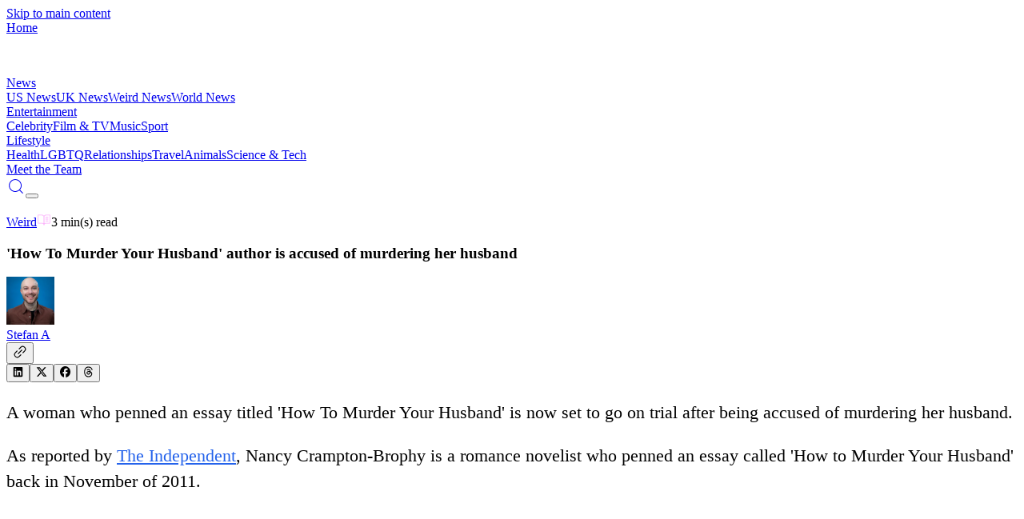

--- FILE ---
content_type: application/javascript; charset=UTF-8
request_url: https://vt.co/_next/static/chunks/0e74091a40fab79f.js
body_size: 11813
content:
;!function(){try { var e="undefined"!=typeof globalThis?globalThis:"undefined"!=typeof global?global:"undefined"!=typeof window?window:"undefined"!=typeof self?self:{},n=(new e.Error).stack;n&&((e._debugIds|| (e._debugIds={}))[n]="ed22902c-7ac0-f38e-2744-377d2851eb6b")}catch(e){}}();
(globalThis.TURBOPACK||(globalThis.TURBOPACK=[])).push(["object"==typeof document?document.currentScript:void 0,207670,e=>{"use strict";function t(){for(var e,t,r=0,s="",a=arguments.length;r<a;r++)(e=arguments[r])&&(t=function e(t){var r,s,a="";if("string"==typeof t||"number"==typeof t)a+=t;else if("object"==typeof t)if(Array.isArray(t)){var i=t.length;for(r=0;r<i;r++)t[r]&&(s=e(t[r]))&&(a&&(a+=" "),a+=s)}else for(s in t)t[s]&&(a&&(a+=" "),a+=s);return a}(e))&&(s&&(s+=" "),s+=t);return s}e.s(["clsx",()=>t,"default",0,t])},919783,e=>{"use strict";var t=e.i(843476),r=e.i(271645),s=e.i(207670);e.s(["default",0,({text:e,font:a,icon:i,className:n,hideTextOnMobile:o=!1,disabled:l})=>{let[d,c]=(0,r.useState)(!1);return(0,t.jsxs)("button",{className:(0,s.default)(n,`text-[#222D34] flex place-items-center gap-x-[10px] text-[16px] font-[800] ${a?"font-family-header":""} rounded-[85px] cursor-pointer px-[24px] py-[12px] tracking-[0] transition-all duration-300`),style:{backgroundImage:d?"linear-gradient(90deg, #FBAEFB 0%, #2E44DE 100%)":"linear-gradient(90deg, #E6FF00 0%, #01FE8E 100%)"},onMouseEnter:()=>c(!0),onMouseLeave:()=>c(!1),disabled:l,children:[i&&(0,t.jsx)("span",{children:i}),(0,t.jsx)("span",{className:` ${o?"hidden sm:block":"block"}`,children:e})]})}])},648774,51413,e=>{"use strict";var t=e.i(843476);e.s(["SearchField",0,({value:e,onKeyUp:r,onChange:s,placeholder:a,inputRef:i,className:n="",showIcon:o=!0,variant:l="mobile",inputClasses:d,onClose:c,hasBorder:u,disabled:h=!1})=>(0,t.jsxs)("div",{className:`flex items-center ${n}`,children:[o&&"mobile"===l&&(0,t.jsx)("div",{className:`flex items-center pointer-events-none ${u?"border-b":"border-b-0"} border-[#9A9A9A] py-[5px]`,children:(0,t.jsxs)("svg",{width:"22",height:"22",viewBox:"0 0 24 24",fill:"none",stroke:"#9A9A9A",strokeWidth:"2",children:[(0,t.jsx)("circle",{cx:"11",cy:"11",r:"8"}),(0,t.jsx)("path",{d:"M21 21L16.5 16.5"})]})}),(0,t.jsx)("input",{type:"text",value:e,placeholder:a,onChange:s||(()=>{}),onKeyUp:r,disabled:h,className:`w-full bg-transparent border-0 border-b border-[#9A9A9A] text-[#9A9A9A] outline-none placeholder:text-[#9A9A9A] placeholder:opacity-50 placeholder:font-normal placeholder:tracking-wide placeholder:leading-relaxed ${d} ${"mobile"===l?"text-base leading-7 pb-1 pl-4":"text-base pb-1"}`}),"desktop"===l&&(0,t.jsx)("button",{onClick:()=>{i.current?.blur(),c?.()},className:"w-10 h-10 mr-4  border-2 border-gray-300 relative bg-transparent border-none cursor-pointer before:content-[''] before:absolute before:w-0.5 before:h-3 before:bg-white before:top-1/2 before:left-1/2 before:transform before:-translate-x-1/2 before:-translate-y-1/2 before:rotate-45 after:content-[''] after:absolute after:w-0.5 after:h-3 after:bg-white after:top-1/2 after:left-1/2 after:transform after:-translate-x-1/2 after:-translate-y-1/2 after:-rotate-45","aria-label":"Close search"})]})],648774);var r=e.i(726749),s=e.i(271645);let a=e=>{let t=e.replace(/^([A-Z])|[\s-_]+(\w)/g,(e,t,r)=>r?r.toUpperCase():t.toLowerCase());return t.charAt(0).toUpperCase()+t.slice(1)},i=(...e)=>e.filter((e,t,r)=>!!e&&""!==e.trim()&&r.indexOf(e)===t).join(" ").trim();var n={xmlns:"http://www.w3.org/2000/svg",width:24,height:24,viewBox:"0 0 24 24",fill:"none",stroke:"currentColor",strokeWidth:2,strokeLinecap:"round",strokeLinejoin:"round"};let o=(0,s.forwardRef)(({color:e="currentColor",size:t=24,strokeWidth:r=2,absoluteStrokeWidth:a,className:o="",children:l,iconNode:d,...c},u)=>(0,s.createElement)("svg",{ref:u,...n,width:t,height:t,stroke:e,strokeWidth:a?24*Number(r)/Number(t):r,className:i("lucide",o),...!l&&!(e=>{for(let t in e)if(t.startsWith("aria-")||"role"===t||"title"===t)return!0})(c)&&{"aria-hidden":"true"},...c},[...d.map(([e,t])=>(0,s.createElement)(e,t)),...Array.isArray(l)?l:[l]])),l=(e,t)=>{let r=(0,s.forwardRef)(({className:r,...n},l)=>(0,s.createElement)(o,{ref:l,iconNode:t,className:i(`lucide-${a(e).replace(/([a-z0-9])([A-Z])/g,"$1-$2").toLowerCase()}`,`lucide-${e}`,r),...n}));return r.displayName=a(e),r},d=l("chevron-left",[["path",{d:"m15 18-6-6 6-6",key:"1wnfg3"}]]),c=l("chevron-right",[["path",{d:"m9 18 6-6-6-6",key:"mthhwq"}]]);var u=e.i(618566);e.s(["default",0,({currentPage:e,totalPages:s})=>{let{isLight:a}=(0,r.useTheme)(),i=(0,u.useSearchParams)(),n=(0,u.usePathname)(),o=e=>{let t=new URLSearchParams(i.toString());1===e?t.delete("page"):t.set("page",e.toString());let r=t.toString(),s=r?`${n}?${r}`:n;window.location.assign(s)};return(0,t.jsxs)("div",{className:"flex justify-center items-center space-x-2",children:[1!==e&&(0,t.jsx)("button",{onClick:()=>{e>1&&o(e-1)},disabled:1===e,className:`p-2 rounded-md ${1===e?"cursor-not-allowed opacity-50":""} ${a?"hover:bg-gray-200":"hover:bg-gray-700"}`,children:(0,t.jsx)(d,{size:20})}),(()=>{let t=[];if(s<=5)for(let e=1;e<=s;e++)t.push(e);else e<=3?t.push(1,2,3,4):e>s-3?t.push(1,"...",s-3,s-2,s-1):t.push(1,"...",e-1,e,e+1);return t})().map((r,s)=>"number"==typeof r?(0,t.jsx)("button",{onClick:()=>o(r),className:`px-4 py-2 rounded-md text-sm font-medium ${e===r?`${a?"bg-gray-200 text-gray-900":"bg-gray-700 text-white"}`:`${a?"text-gray-700 hover:bg-gray-200":"text-gray-300 hover:bg-gray-700"}`}`,children:r},s):(0,t.jsx)("span",{className:"px-4 py-2",children:r},s)),e!==s&&(0,t.jsx)("button",{onClick:()=>{e<s&&o(e+1)},disabled:e===s,className:`p-2 rounded-md ${e===s?"cursor-not-allowed opacity-50":""} ${a?"hover:bg-gray-200":"hover:bg-gray-700"}`,children:(0,t.jsx)(c,{size:20})})]})}],51413)},54021,e=>{"use strict";var t=e.i(843476),r=e.i(271645),s=e.i(726749),a=e.i(919783),i=e.i(648774),n=e.i(51413);e.s(["default",0,e=>{let o=e.moreArticleState||{},{isLight:l}=(0,s.useTheme)(),{isOpen:d,setIsOpen:c}=(0,s.useDrawer)(),u=(0,r.useRef)(null);return(0,t.jsxs)("section",{className:"w-[90%] sm:w-[95%] lg:w-[85%] max-w-[1780px] mx-auto",children:[(0,t.jsx)("div",{className:`pb-3 border-b ${l?"border-[#EEEEEE]":"border-[#2d2d2d]"} `,children:(0,t.jsxs)("div",{className:"flex justify-between flex-col 2xl:flex-row gap-y-6",children:[(0,t.jsxs)("div",{children:[(0,t.jsxs)("div",{className:"flex items-center sm:gap-3 gap-1 lg:h-16 md:h-9 h-8 ",children:[(0,t.jsx)("span",{className:`${l?"text-[#fbaefb]":"text-[#e6ff00]"}`,children:e.icon}),e.isHeader?(0,t.jsx)("h1",{className:`uppercase ${l?"bg-gradient-to-r from-[#FBAEFB] to-[#2E44DE]":"bg-gradient-to-r from-[#E6FF00] to-[#00FF8E]"} bg-clip-text text-transparent font-extrabold font-family-header text-[22px] tracking-[0] sm:text-[36px] lg:text-[40px] text-center flex items-center category-title`,children:e.title}):(0,t.jsx)("h2",{className:`uppercase ${l?"bg-gradient-to-r from-[#FBAEFB] to-[#2E44DE]":"bg-gradient-to-r from-[#E6FF00] to-[#00FF8E]"} bg-clip-text text-transparent font-extrabold font-family-header text-[22px] tracking-[0] sm:text-[36px] lg:text-[40px] text-center flex items-center category-title`,children:e.title})]}),e.description&&(0,t.jsx)("p",{className:`text-[16px] sm:text-[18px] leading-[121%] lg:mt-0 mt-2.5 ${l?"text-[#616161]":"text-[#D3D3D3]"}`,children:e.description})]}),e?.hasSearch&&(0,t.jsxs)("div",{className:"flex rounded-full border border-transparent overflow-hidden md:h-[50px]  h-[45px]  xl:h-[60px] 2xl:w-[500px]",children:[(0,t.jsx)("div",{className:"items-center relative w-full",children:(0,t.jsx)(i.SearchField,{value:e.searchTerm??"",onChange:e.handleSearchChange,onKeyUp:e.handleSearchKeyUp??(()=>{}),placeholder:`Search in ${e.title}`,inputRef:u,variant:"mobile",light:l,className:"w-full h-full bg-[#EDEDED] dark:bg-[#232323]/50 pl-4!",inputClasses:"!border-0 !pb-0 !pl-2.5  text-black dark:!text-white"})}),e.hasFilter&&(0,t.jsx)("div",{onClick:()=>c(!d),children:(0,t.jsx)(a.default,{text:"Filter articles",icon:e.buttonIcon,font:"large",className:"rounded-none! whitespace-nowrap text-[12px]! px-4! lg:py-4.5! py-5! md:h-[50px]  h-[45px]  xl:h-[60px]",hideTextOnMobile:!0})})]})]})}),e.children,e.hasButton&&!!o.currentPage&&!!o.lastPage&&(0,t.jsx)("div",{className:"flex justify-center xl:pt-1 xl:pb-3 pt-5 pb-7",children:(0,t.jsx)(n.default,{currentPage:o.currentPage,totalPages:o.lastPage})})]})}])},588362,e=>{"use strict";function t(e){return e.toLowerCase().replace(/\s+/g,"-").replace(/[^a-z0-9-]/g,"")}function r(e){let t=new URLSearchParams;e&&Object.entries(e).forEach(([e,r])=>{if(r){let s=Array.isArray(r)?r[0]:r;t.set(e,s)}});let r=t.get("q")||null,s=t.get("page")||null,a=t.get("author")?.split(",").filter(Boolean)||[],i=t.get("topic")?.split(",").filter(Boolean)||[],n=t.get("date"),o="custom"===n;return{search:r,authors:a,topics:i,dateFilter:n,customStartDate:o?t.get("from"):null,customEndDate:o?t.get("to"):null,isCustomDateRange:o,page:s}}function s(e,t){let r=new URLSearchParams(t);return e.authors&&e.authors.length>0?r.set("author",e.authors.join(",")):r.delete("author"),e.topics&&e.topics.length>0?r.set("topic",e.topics.join(",")):r.delete("topic"),e.dateFilter?r.set("date",e.dateFilter):r.delete("date"),e.isCustomDateRange&&(e.customStartDate?r.set("from",e.customStartDate):r.delete("from"),e.customEndDate?r.set("to",e.customEndDate):r.delete("to")),r.delete("page"),r.toString()}function a(e,r,s){let a=r.map(t=>({...t,active:t.id===e.dateFilter}));return{dateFilters:a,authorFilters:s.map(r=>({...r,active:e.authors.some(e=>t(r.label)===e)})),tags:e.topics.map((e,t)=>({id:t+1,text:e.trim()})),customStartDate:e.customStartDate||"",customEndDate:e.customEndDate||""}}function i(e){return!!e.search&&""!==e.search.trim()||!!e.authors&&e.authors.length>0||!!e.topics&&e.topics.length>0||!!e.dateFilter&&"all"!==e.dateFilter||!!e.page&&null!==e.page}e.i(990667),e.s(["authorToSlug",()=>t,"buildQueryFromFilters",()=>s,"convertParsedFiltersToState",()=>a,"hasDataFilters",()=>i,"parseFiltersFromQuery",()=>r])},529554,e=>{"use strict";e.i(467034),e.s(["formatName",0,e=>{let t=e.split(" ");if(t.length<2)return e;let r=t[0].charAt(0).toUpperCase()+t[0].slice(1).toLowerCase(),s=t[1].charAt(0).toUpperCase();return`${r} ${s}`}],529554)},13152,e=>{"use strict";var t=e.i(843476),r=e.i(271645),s=e.i(872637),a=e.i(984828),i=e.i(726749);e.s(["default",0,({url:e=window.location.href,title:n="Check this out!",hashtags:o=[]})=>{let[l,d]=(0,r.useState)(!1),c=async()=>{try{await navigator.clipboard.writeText(e),d(!0),setTimeout(()=>d(!1),2e3)}catch(e){console.error("Failed to copy link:",e)}},u={linkedin:`https://www.linkedin.com/sharing/share-offsite/?url=${encodeURIComponent(e)}`,twitter:`https://twitter.com/intent/tweet?url=${encodeURIComponent(e)}&text=${encodeURIComponent(n)}${o.length>0?`&hashtags=${o.join(",")}`:""}`,facebook:`https://www.facebook.com/sharer/sharer.php?u=${encodeURIComponent(e)}`,threads:`https://threads.net/intent/post?text=${encodeURIComponent(`${n} ${e}`)}`},h=[{id:"linkedin",title:"Share on LinkedIn",icon:(0,t.jsx)(a.FaLinkedin,{className:"sm:w-5 sm:h-5 w-4 h-4 text-black"})},{id:"twitter",title:"Share on X (Twitter)",icon:(0,t.jsx)(a.FaXTwitter,{className:"sm:w-5 sm:h-5 w-4 h-4 text-black"})},{id:"facebook",title:"Share on Facebook",icon:(0,t.jsx)(a.FaFacebook,{className:"sm:w-5 sm:h-5 w-4 h-4 text-black"})},{id:"threads",title:"Share on Threads",icon:(0,t.jsx)(a.FaThreads,{className:"sm:w-5 sm:h-5 w-4 h-4 text-black"})}],{isLight:f}=(0,i.useTheme)();return(0,t.jsxs)("div",{className:"relative flex sm:gap-4 gap-2 ",children:[(0,t.jsxs)("div",{className:`relative ${f?"text-[#222d34]":"text-[#e8e8e8]"}`,children:[(0,t.jsx)("button",{onClick:c,className:`bg-white ${f?"text-[#222d34]":"text-[#e8e8e8]"} hover:bg-gray-300 p-1.5 sm:p-3 rounded-full transition-colors focus:outline-none focus:ring-2 focus:ring-gray-400 cursor-pointer`,title:"Copy link",children:(0,t.jsx)(s.PiLinkSimple,{size:18,className:"sm:w-5 sm:h-5 w-4 h-4 text-black"})}),l&&(0,t.jsxs)("div",{className:"absolute z-10 px-3 py-2 text-xs text-white duration-200 transform -translate-x-1/2 bg-gray-800 rounded-md -top-12 left-1/2 whitespace-nowrap animate-in fade-in",children:["Copied!",(0,t.jsx)("div",{className:"absolute w-0 h-0 transform -translate-x-1/2 border-t-4 border-l-4 border-r-4 border-transparent top-full left-1/2 border-t-gray-800"})]})]}),h.map(({id:e,title:r,icon:s})=>(0,t.jsx)("button",{onClick:()=>{var t;let r,s;return t=u[e],r=(window.screen.width-600)/2,s=(window.screen.height-400)/2,void window.open(t,"share",`width=600,height=400,left=${r},top=${s},resizable=yes,scrollbars=yes`)},className:`bg-white ${f?"text-[#222d34]":"text-[#e8e8e8]"} hover:bg-gray-300 p-1.5 sm:p-3 rounded-full transition-colors focus:outline-none focus:ring-2 focus:ring-gray-400 cursor-pointer`,title:r,children:s},e))]})}])},516015,(e,t,r)=>{},898547,(e,t,r)=>{var s=e.i(247167);e.r(516015);var a=e.r(271645),i=a&&"object"==typeof a&&"default"in a?a:{default:a},n=void 0!==s.default&&s.default.env&&!0,o=function(e){return"[object String]"===Object.prototype.toString.call(e)},l=function(){function e(e){var t=void 0===e?{}:e,r=t.name,s=void 0===r?"stylesheet":r,a=t.optimizeForSpeed,i=void 0===a?n:a;d(o(s),"`name` must be a string"),this._name=s,this._deletedRulePlaceholder="#"+s+"-deleted-rule____{}",d("boolean"==typeof i,"`optimizeForSpeed` must be a boolean"),this._optimizeForSpeed=i,this._serverSheet=void 0,this._tags=[],this._injected=!1,this._rulesCount=0;var l="undefined"!=typeof window&&document.querySelector('meta[property="csp-nonce"]');this._nonce=l?l.getAttribute("content"):null}var t,r=e.prototype;return r.setOptimizeForSpeed=function(e){d("boolean"==typeof e,"`setOptimizeForSpeed` accepts a boolean"),d(0===this._rulesCount,"optimizeForSpeed cannot be when rules have already been inserted"),this.flush(),this._optimizeForSpeed=e,this.inject()},r.isOptimizeForSpeed=function(){return this._optimizeForSpeed},r.inject=function(){var e=this;if(d(!this._injected,"sheet already injected"),this._injected=!0,"undefined"!=typeof window&&this._optimizeForSpeed){this._tags[0]=this.makeStyleTag(this._name),this._optimizeForSpeed="insertRule"in this.getSheet(),this._optimizeForSpeed||(n||console.warn("StyleSheet: optimizeForSpeed mode not supported falling back to standard mode."),this.flush(),this._injected=!0);return}this._serverSheet={cssRules:[],insertRule:function(t,r){return"number"==typeof r?e._serverSheet.cssRules[r]={cssText:t}:e._serverSheet.cssRules.push({cssText:t}),r},deleteRule:function(t){e._serverSheet.cssRules[t]=null}}},r.getSheetForTag=function(e){if(e.sheet)return e.sheet;for(var t=0;t<document.styleSheets.length;t++)if(document.styleSheets[t].ownerNode===e)return document.styleSheets[t]},r.getSheet=function(){return this.getSheetForTag(this._tags[this._tags.length-1])},r.insertRule=function(e,t){if(d(o(e),"`insertRule` accepts only strings"),"undefined"==typeof window)return"number"!=typeof t&&(t=this._serverSheet.cssRules.length),this._serverSheet.insertRule(e,t),this._rulesCount++;if(this._optimizeForSpeed){var r=this.getSheet();"number"!=typeof t&&(t=r.cssRules.length);try{r.insertRule(e,t)}catch(t){return n||console.warn("StyleSheet: illegal rule: \n\n"+e+"\n\nSee https://stackoverflow.com/q/20007992 for more info"),-1}}else{var s=this._tags[t];this._tags.push(this.makeStyleTag(this._name,e,s))}return this._rulesCount++},r.replaceRule=function(e,t){if(this._optimizeForSpeed||"undefined"==typeof window){var r="undefined"!=typeof window?this.getSheet():this._serverSheet;if(t.trim()||(t=this._deletedRulePlaceholder),!r.cssRules[e])return e;r.deleteRule(e);try{r.insertRule(t,e)}catch(s){n||console.warn("StyleSheet: illegal rule: \n\n"+t+"\n\nSee https://stackoverflow.com/q/20007992 for more info"),r.insertRule(this._deletedRulePlaceholder,e)}}else{var s=this._tags[e];d(s,"old rule at index `"+e+"` not found"),s.textContent=t}return e},r.deleteRule=function(e){if("undefined"==typeof window)return void this._serverSheet.deleteRule(e);if(this._optimizeForSpeed)this.replaceRule(e,"");else{var t=this._tags[e];d(t,"rule at index `"+e+"` not found"),t.parentNode.removeChild(t),this._tags[e]=null}},r.flush=function(){this._injected=!1,this._rulesCount=0,"undefined"!=typeof window?(this._tags.forEach(function(e){return e&&e.parentNode.removeChild(e)}),this._tags=[]):this._serverSheet.cssRules=[]},r.cssRules=function(){var e=this;return"undefined"==typeof window?this._serverSheet.cssRules:this._tags.reduce(function(t,r){return r?t=t.concat(Array.prototype.map.call(e.getSheetForTag(r).cssRules,function(t){return t.cssText===e._deletedRulePlaceholder?null:t})):t.push(null),t},[])},r.makeStyleTag=function(e,t,r){t&&d(o(t),"makeStyleTag accepts only strings as second parameter");var s=document.createElement("style");this._nonce&&s.setAttribute("nonce",this._nonce),s.type="text/css",s.setAttribute("data-"+e,""),t&&s.appendChild(document.createTextNode(t));var a=document.head||document.getElementsByTagName("head")[0];return r?a.insertBefore(s,r):a.appendChild(s),s},t=[{key:"length",get:function(){return this._rulesCount}}],function(e,t){for(var r=0;r<t.length;r++){var s=t[r];s.enumerable=s.enumerable||!1,s.configurable=!0,"value"in s&&(s.writable=!0),Object.defineProperty(e,s.key,s)}}(e.prototype,t),e}();function d(e,t){if(!e)throw Error("StyleSheet: "+t+".")}var c=function(e){for(var t=5381,r=e.length;r;)t=33*t^e.charCodeAt(--r);return t>>>0},u={};function h(e,t){if(!t)return"jsx-"+e;var r=String(t),s=e+r;return u[s]||(u[s]="jsx-"+c(e+"-"+r)),u[s]}function f(e,t){"undefined"==typeof window&&(t=t.replace(/\/style/gi,"\\/style"));var r=e+t;return u[r]||(u[r]=t.replace(/__jsx-style-dynamic-selector/g,e)),u[r]}var p=function(){function e(e){var t=void 0===e?{}:e,r=t.styleSheet,s=void 0===r?null:r,a=t.optimizeForSpeed,i=void 0!==a&&a;this._sheet=s||new l({name:"styled-jsx",optimizeForSpeed:i}),this._sheet.inject(),s&&"boolean"==typeof i&&(this._sheet.setOptimizeForSpeed(i),this._optimizeForSpeed=this._sheet.isOptimizeForSpeed()),this._fromServer=void 0,this._indices={},this._instancesCounts={}}var t=e.prototype;return t.add=function(e){var t=this;void 0===this._optimizeForSpeed&&(this._optimizeForSpeed=Array.isArray(e.children),this._sheet.setOptimizeForSpeed(this._optimizeForSpeed),this._optimizeForSpeed=this._sheet.isOptimizeForSpeed()),"undefined"==typeof window||this._fromServer||(this._fromServer=this.selectFromServer(),this._instancesCounts=Object.keys(this._fromServer).reduce(function(e,t){return e[t]=0,e},{}));var r=this.getIdAndRules(e),s=r.styleId,a=r.rules;if(s in this._instancesCounts){this._instancesCounts[s]+=1;return}var i=a.map(function(e){return t._sheet.insertRule(e)}).filter(function(e){return -1!==e});this._indices[s]=i,this._instancesCounts[s]=1},t.remove=function(e){var t=this,r=this.getIdAndRules(e).styleId;if(function(e,t){if(!e)throw Error("StyleSheetRegistry: "+t+".")}(r in this._instancesCounts,"styleId: `"+r+"` not found"),this._instancesCounts[r]-=1,this._instancesCounts[r]<1){var s=this._fromServer&&this._fromServer[r];s?(s.parentNode.removeChild(s),delete this._fromServer[r]):(this._indices[r].forEach(function(e){return t._sheet.deleteRule(e)}),delete this._indices[r]),delete this._instancesCounts[r]}},t.update=function(e,t){this.add(t),this.remove(e)},t.flush=function(){this._sheet.flush(),this._sheet.inject(),this._fromServer=void 0,this._indices={},this._instancesCounts={}},t.cssRules=function(){var e=this,t=this._fromServer?Object.keys(this._fromServer).map(function(t){return[t,e._fromServer[t]]}):[],r=this._sheet.cssRules();return t.concat(Object.keys(this._indices).map(function(t){return[t,e._indices[t].map(function(e){return r[e].cssText}).join(e._optimizeForSpeed?"":"\n")]}).filter(function(e){return!!e[1]}))},t.styles=function(e){var t,r;return t=this.cssRules(),void 0===(r=e)&&(r={}),t.map(function(e){var t=e[0],s=e[1];return i.default.createElement("style",{id:"__"+t,key:"__"+t,nonce:r.nonce?r.nonce:void 0,dangerouslySetInnerHTML:{__html:s}})})},t.getIdAndRules=function(e){var t=e.children,r=e.dynamic,s=e.id;if(r){var a=h(s,r);return{styleId:a,rules:Array.isArray(t)?t.map(function(e){return f(a,e)}):[f(a,t)]}}return{styleId:h(s),rules:Array.isArray(t)?t:[t]}},t.selectFromServer=function(){return Array.prototype.slice.call(document.querySelectorAll('[id^="__jsx-"]')).reduce(function(e,t){return e[t.id.slice(2)]=t,e},{})},e}(),m=a.createContext(null);function x(){return new p}function g(){return a.useContext(m)}m.displayName="StyleSheetContext";var y=i.default.useInsertionEffect||i.default.useLayoutEffect,b="undefined"!=typeof window?x():void 0;function v(e){var t=b||g();return t&&("undefined"==typeof window?t.add(e):y(function(){return t.add(e),function(){t.remove(e)}},[e.id,String(e.dynamic)])),null}v.dynamic=function(e){return e.map(function(e){return h(e[0],e[1])}).join(" ")},r.StyleRegistry=function(e){var t=e.registry,r=e.children,s=a.useContext(m),n=a.useState(function(){return s||t||x()})[0];return i.default.createElement(m.Provider,{value:n},r)},r.createStyleRegistry=x,r.style=v,r.useStyleRegistry=g},437902,(e,t,r)=>{t.exports=e.r(898547).style},332089,e=>{"use strict";var t=e.i(843476),r=e.i(437902),s=e.i(726749),a=e.i(271645),i=e.i(919783),n=e.i(522016);let o=({colors:e={},className:r=""})=>{let s={glowStart:"#E6FF00",glowEnd:"#00FF8E",suitLight:"#E1ECFF",suitMedium:"#C7DCF9",visorDark:"#1C3177",crystal:"#FF97C9",starColor:"#FEC272",floatingBlue:"#99ADF9",highlight:"#FFFFFF",...e};return(0,t.jsxs)("svg",{className:r,viewBox:"0 0 911 1034",fill:"none",xmlns:"http://www.w3.org/2000/svg",children:[(0,t.jsxs)("defs",{children:[(0,t.jsxs)("filter",{id:"filter0_f",x:"0.078125",y:"0.641602",width:"910.273",height:"1032.82",filterUnits:"userSpaceOnUse",colorInterpolationFilters:"sRGB",children:[(0,t.jsx)("feFlood",{floodOpacity:"0",result:"BackgroundImageFix"}),(0,t.jsx)("feBlend",{mode:"normal",in:"SourceGraphic",in2:"BackgroundImageFix",result:"shape"}),(0,t.jsx)("feGaussianBlur",{stdDeviation:"105",result:"effect1_foregroundBlur"})]}),(0,t.jsxs)("linearGradient",{id:"glowGradient",x1:"574.066",y1:"732.698",x2:"499.198",y2:"548.78",gradientUnits:"userSpaceOnUse",children:[(0,t.jsx)("stop",{stopColor:s.glowStart}),(0,t.jsx)("stop",{offset:"1",stopColor:s.glowEnd})]})]}),(0,t.jsx)("g",{opacity:"0.3",filter:"url(#filter0_f)",children:(0,t.jsx)("path",{d:"M458.856 336.729C588.896 283.799 636.281 128.469 692.314 266.136C748.348 403.802 497.546 763.844 367.506 816.774C237.467 869.703 277.433 595.477 221.399 457.811C165.365 320.144 328.817 389.658 458.856 336.729Z",fill:"url(#glowGradient)"})}),(0,t.jsx)("path",{d:"M372.819 418.329C372.819 418.329 359.577 424.628 358.458 437.836C357.339 451.044 390.837 487.252 390.837 487.252L482.71 429.448L448.999 378.582L372.819 418.329Z",fill:s.suitMedium}),(0,t.jsx)("path",{d:"M394.734 429.263C394.734 429.263 385.397 440.24 383.089 451.843C380.78 463.447 381.757 483.825 382.783 491.413C398.682 504.253 457.053 488.659 457.053 488.659L509.535 417.759C509.535 417.759 498.634 400.064 493.389 395.365C488.144 390.666 471.82 385.484 453.972 394.104C444.235 410.112 394.734 429.263 394.734 429.263Z",fill:s.suitLight}),(0,t.jsx)("path",{d:"M431.126 331.793C415.102 324.557 382.502 323.95 364.168 350.112C345.835 376.275 357.542 401.335 366.757 412.748C376.408 424.727 407.962 441.901 439.041 421.677C470.119 401.452 470.006 349.358 431.126 331.793Z",fill:s.suitLight}),(0,t.jsx)("path",{d:"M429.488 347.146C443.447 349.501 453.67 368.174 450.301 386.939C446.932 405.705 431.875 419.185 414.043 420.488C396.212 421.792 377.652 410.808 376.212 388.025C374.832 366.131 399.177 342.035 429.488 347.146Z",fill:s.visorDark}),(0,t.jsx)("path",{d:"M411.123 442.235L446.079 516.873L488.151 513.027L525.055 486.026L534.188 450.391L500.659 368.61L489.764 408.689L456.58 438.94L411.123 442.235Z",fill:s.crystal}),(0,t.jsx)("path",{d:"M486.323 511.961C486.323 511.961 514.317 510.254 522.316 511.732C530.314 513.21 554.302 558.907 563.217 562.836C572.132 566.765 578.942 558.781 588.054 552.579C597.166 546.378 605.407 539.061 605.49 536.233C605.573 533.406 600.786 522.454 597.148 520.424C593.51 518.394 583.38 518.917 578.215 522.738C568.827 501.665 555.426 470.915 544.794 467.274C534.162 463.634 502.687 463.683 502.687 463.683L486.323 511.961Z",fill:s.suitLight}),(0,t.jsx)("path",{d:"M410.853 512.781C410.853 512.781 430.493 547.71 446.762 556.501C463.032 565.292 491.252 562.589 499.485 568.509C507.719 574.429 508.159 605.507 516.507 613.185C524.855 620.862 536.162 625.148 546.351 623.532C556.54 621.916 564.411 616.445 564.204 611.825C563.997 607.204 563.315 603.23 558.332 601.095C553.348 598.959 546.423 597.368 545.938 594.518C545.452 591.669 537.056 548.357 533.995 536.637C530.933 524.917 512.261 509.588 489.072 502.795C466.435 486.298 434.041 496.204 434.041 496.204L410.853 512.781Z",fill:s.suitLight}),(0,t.jsx)("path",{d:"M325.519 544.02C320.443 535.085 334.289 524.223 346.686 524.102C359.082 523.982 365.041 535.032 369.701 538.99C379.435 547.25 379.733 555.952 373.658 560.112C367.584 564.272 332.237 555.839 325.519 544.02Z",fill:s.floatingBlue}),(0,t.jsx)("path",{d:"M564.985 384.149C561.171 381.239 563.877 366.167 572.15 362.125C580.423 358.082 591.242 361.162 593.9 366.956C596.558 372.75 572.803 390.109 564.985 384.149Z",fill:s.floatingBlue}),(0,t.jsx)("path",{d:"M513.507 319.529L514.944 322.004C515.03 322.154 515.152 322.281 515.298 322.373C515.444 322.466 515.611 322.521 515.783 322.534L518.639 322.744L519.355 324.529L517.445 326.667L517.87 330.401L513.775 330.476L510.339 332.042L509.006 328.185L506.454 325.399L509.725 322.943L511.578 319.659C511.654 319.472 511.78 319.31 511.944 319.192C512.3 319.004 512.502 318.99C512.904 319.02 513.081 119.115C513.259 319.21 513.406 319.354 513.507 319.529Z",fill:s.starColor})]})};e.s(["default",0,({errorType:e="404",variant:l="space",showAnimation:d=!0,page:c=""})=>{let u,{isLight:h}=(0,s.useTheme)(),[f,p]=(0,a.useState)([]);(0,a.useEffect)(()=>{let e=[];for(let t=0;t<60;t++)e.push({id:t,x:100*Math.random(),y:100*Math.random(),size:3*Math.random()+1,opacity:.8*Math.random()+.2,duration:4*Math.random()+2});p(e)},[]);let m=((u={space:{light:{name:"Light Space",background:"linear-gradient(135deg, #f8f9ff 0%, #e6e9ff 40%, #d4d9ff 100%)",textColor:"text-gray-800",subTextColor:"text-gray-700",descriptionColor:"text-gray-600",astronautColors:{glowStart:"#9d4edd",glowEnd:"#c77dff",crystal:"#e0aaff"}},dark:{name:"Dark Space",background:"linear-gradient(135deg, #0a0a0a 0%, #1a4d4a 40%, #2d1b69 100%)",textColor:"text-white",subTextColor:"text-gray-300",descriptionColor:"text-gray-400",astronautColors:{glowStart:"#E6FF00",glowEnd:"#00FF8E",crystal:"#FF97C9"}}},minimal:{light:{name:"Clean Light",background:"linear-gradient(135deg, #ffffff 0%, #f8f9ff 50%, #e6e9ff 100%)",textColor:"text-gray-900",subTextColor:"text-gray-700",descriptionColor:"text-gray-500",astronautColors:{glowStart:"#667eea",glowEnd:"#764ba2",crystal:"#f093fb"}},dark:{name:"Minimal Dark",background:"linear-gradient(180deg, #0a0a0a 0%, #1a1a1a 70%, #2a2a2a 100%)",textColor:"text-white",subTextColor:"text-gray-300",descriptionColor:"text-gray-400",astronautColors:{glowStart:"#4c1d95",glowEnd:"#7c3aed",crystal:"#a855f7"}}},ocean:{light:{name:"Ocean Light",background:"linear-gradient(135deg, #f0f9ff 0%, #e0f2fe 50%, #bae6fd 100%)",textColor:"text-gray-800",subTextColor:"text-gray-700",descriptionColor:"text-gray-600",astronautColors:{glowStart:"#0ea5e9",glowEnd:"#0284c7",crystal:"#38bdf8"}},dark:{name:"Ocean Dark",background:"linear-gradient(135deg, #0c1426 0%, #1e3a8a 40%, #1e40af 100%)",textColor:"text-white",subTextColor:"text-blue-200",descriptionColor:"text-blue-300",astronautColors:{glowStart:"#3b82f6",glowEnd:"#1d4ed8",crystal:"#60a5fa"}}}})[l]||u.space)[h?"light":"dark"],x={404:{title:"Page not found",description:`This ${c} page is lost in space, the content you're looking for isn't in this galaxy.`,subtitle:"It might have been moved, deleted, or never existed."},500:{title:"Internal server error",description:"Looks like we've drifted off course...\nYour request has gone where no request has gone before.",subtitle:"Don't worry, our engineers are navigating us back to safety."}};return(0,t.jsxs)("div",{className:`jsx-9fa88d0f0bd75308 h-fit relative overflow-hidden transition-all duration-1000 flex flex-col sm:flex-row sm:items-center ${h?"bg-white":"bg-black"}`,children:[(0,t.jsx)("div",{className:"jsx-9fa88d0f0bd75308 absolute inset-0",children:f.map(e=>(0,t.jsx)("div",{style:{left:`${e.x}%`,top:`${e.y}%`,width:`${e.size}px`,height:`${e.size}px`,opacity:e.opacity,animation:`twinkle ${e.duration}s infinite alternate`},className:"jsx-9fa88d0f0bd75308 absolute rounded-full bg-yellow-300"},e.id))}),(0,t.jsx)("button",{className:"jsx-9fa88d0f0bd75308 absolute top-6 right-6 z-20 text-white/60 hover:text-white text-2xl transition-colors",children:"×"}),(0,t.jsxs)("div",{className:"jsx-9fa88d0f0bd75308 max-w-[1780px] mx-auto h-full relative z-10 grid grid-cols-1 lg:grid-cols-2 justify-center items-center px-6 py-12 md:pt-24 lg:pt-12 text-center sm:px-8 md:px-16 sm:text-left",children:[(0,t.jsxs)("div",{className:"jsx-9fa88d0f0bd75308 max-w-md mb-8 sm:flex-1 sm:max-w-lg sm:mb-0 transition-all duration-500",children:[(0,t.jsxs)("h1",{className:`jsx-9fa88d0f0bd75308 text-[40px] md:text-[80px] font-black italic mb-4 font-family-header ${h?"text-[#222D34]":"text-[#ffffff]"}`,children:[e," Error"]}),(0,t.jsx)("h2",{className:`jsx-9fa88d0f0bd75308 text-xl md:text-2xl sm:text-2xl lg:text-3xl mb-6 ${h?"text-[#222D34]":"text-[#ffffff]"}`,children:x[e].title}),(0,t.jsx)("p",{className:`jsx-9fa88d0f0bd75308 text-base md:text-lg mb-4 leading-relaxed whitespace-pre-line ${h?"text-[#616161]":"text-[#A1A1AA]"}`,children:x[e].description}),(0,t.jsx)("p",{className:`jsx-9fa88d0f0bd75308 text-sm md:text-base mb-8 ${h?"text-[#616161]":"text-[#A1A1AA]"}`,children:x[e].subtitle}),(0,t.jsx)(n.default,{href:"/",className:"flex lg:justify-start justify-center items-center",children:(0,t.jsx)(i.default,{text:"Back to Home",font:"large"})})]}),(0,t.jsx)("div",{className:"jsx-9fa88d0f0bd75308 w-full max-w-xs sm:flex-1 mx-auto sm:flex sm:justify-center sm:items-center relative",children:(0,t.jsxs)("div",{style:{animation:d?"float 6s ease-in-out infinite":"none"},className:"jsx-9fa88d0f0bd75308 relative w-full h-[300px] lg:w-[600px] lg:h-[600px] flex justify-center items-center",children:[(0,t.jsx)(o,{colors:m.astronautColors,className:"w-full h-[300px] lg:w-[600px] lg:h-[600px] absolute top-0 left-0 mx-auto"}),d&&(0,t.jsxs)(t.Fragment,{children:[(0,t.jsx)("div",{style:{animation:"drift 8s ease-in-out infinite"},className:"jsx-9fa88d0f0bd75308 absolute w-3 h-3 bg-blue-400 rounded-full opacity-70 top-12 right-4"}),(0,t.jsx)("div",{style:{animation:"drift 10s ease-in-out infinite reverse"},className:"jsx-9fa88d0f0bd75308 absolute w-2 h-2 bg-purple-400 rounded-full opacity-60 bottom-16 left-8"}),(0,t.jsx)("div",{style:{animation:"drift 7s ease-in-out infinite"},className:"jsx-9fa88d0f0bd75308 absolute w-4 h-2 bg-blue-300 rounded-full opacity-50 top-32 right-12"})]})]})})]}),(0,t.jsx)(r.default,{id:"9fa88d0f0bd75308",children:"@keyframes float{0%,to{transform:translateY(0)rotate(0)}25%{transform:translateY(-10px)rotate(1deg)}50%{transform:translateY(-5px)rotate(0)}75%{transform:translateY(-15px)rotate(-1deg)}}@keyframes drift{0%,to{transform:translate(0)}25%{transform:translate(5px,-5px)}50%{transform:translate(-3px,-10px)}75%{transform:translate(-5px,5px)}}@keyframes twinkle{0%{opacity:.3}to{opacity:1}}@media (width<=768px){.flex-col.jsx-9fa88d0f0bd75308{padding:2rem 1rem}}"})]})}])},585888,e=>{"use strict";var t=e.i(843476),r=e.i(271645);e.i(690029);var s=e.i(257983),a=e.i(263192);let i=({content:e,className:i})=>{let{contentElements:n,hasAds:o}=(0,r.useMemo)(()=>{if(!e)return{contentElements:null,hasAds:!1};let i=3,n="mobile_mpu",o=!0;if(!o)return{contentElements:null,hasAds:!1};try{let{document:o}=(0,a.parseHTML)(`<html><body>${e}</body></html>`),l=o.body;if(!l)return{contentElements:null,hasAds:!1};let d=l.querySelectorAll("p").length,c=function(e,t){if(e<t)return Array.from({length:Math.min(e,t)},(e,t)=>t+1);let r=[],s=Math.floor(e/(t+1));for(let e=1;e<=t;e++)r.push(s*e);return r}(d,i),u=[],h=0,f=1,p=0;return Array.from(l.childNodes).forEach(e=>{u.push((0,t.jsx)("div",{dangerouslySetInnerHTML:{__html:e.outerHTML}},`content-${p++}`)),e.tagName&&"p"===e.tagName.toLowerCase()&&(h++,2==h&&u.push((0,t.jsx)(r.default.Fragment,{children:(0,t.jsx)(s.SimpleAdWrapper,{className:"article-ad-wrapper !h-[300px] ",placementName:"video",alias:"video",deviceType:"all"})},`ad-fragment-${h}-${p++}`)),c.includes(h)&&f<=i&&(u.push((0,t.jsx)(r.default.Fragment,{children:(0,t.jsx)(s.SimpleAdWrapper,{className:"article-ad-wrapper !h-[300px]",placementName:n,alias:n,deviceType:"mobile"})},`ad-fragment-${h}-${p++}`)),f++))}),{contentElements:u,hasAds:!0}}catch(e){return console.error("Error processing content with ads:",e),{contentElements:null,hasAds:!1}}},[e]);return o?(0,t.jsx)("div",{className:i,children:n}):(0,t.jsx)("div",{className:i,dangerouslySetInnerHTML:{__html:e}})},n=({tags:e})=>(0,t.jsxs)("div",{className:"xl:mt-8 mb-[3.125rem] px-4",children:[(0,t.jsx)("h3",{className:"text-sm leading-6 font-medium mb-4 js-tag-light text-[#222d34] dark:text-[#e8e8e8]",children:"Tags:"}),(0,t.jsx)("div",{className:"flex flex-wrap gap-3",children:e.map((e,r)=>(0,t.jsx)("a",{href:`/tag${e.slug}`,className:"inline-block px-4 py-2 bg-[#e0e0e0] text-gray-700 rounded-full text-sm font-medium hover:bg-gray-200 hover:text-gray-900 transition-colors duration-200",children:e.name},r))})]});e.s(["default",0,({data:e,tags:r})=>(0,t.jsxs)("article",{className:" w-[90%] xl:w-[100%] mx-auto",children:[(0,t.jsx)(i,{content:"string"==typeof e.content?e.content:"",className:"sm:text-[20px] sm:leading-[28px]  tracking-normal article-detail lg:px-0 px-4"}),r&&r.length>0&&(0,t.jsx)(n,{tags:r})]})],585888)}]);

//# debugId=ed22902c-7ac0-f38e-2744-377d2851eb6b
//# sourceMappingURL=e39a6b2d61474399.js.map

--- FILE ---
content_type: application/javascript; charset=UTF-8
request_url: https://vt.co/_next/static/chunks/f91ea4bafa032a9e.js
body_size: 12488
content:
;!function(){try { var e="undefined"!=typeof globalThis?globalThis:"undefined"!=typeof global?global:"undefined"!=typeof window?window:"undefined"!=typeof self?self:{},n=(new e.Error).stack;n&&((e._debugIds|| (e._debugIds={}))[n]="2d8baf25-cf31-3071-b4d9-d4a59c69bf60")}catch(e){}}();
(globalThis.TURBOPACK||(globalThis.TURBOPACK=[])).push(["object"==typeof document?document.currentScript:void 0,618566,(t,e,r)=>{e.exports=t.r(976562)},726749,t=>{"use strict";var e=t.i(843476),r=t.i(271645),n=t.i(618566);let i=(0,r.createContext)(void 0),o=()=>{let t=(0,r.useContext)(i);return void 0===t?(console.warn("useApp used outside AppProvider"),{isLight:!0,setIsLight:()=>{},toggleTheme:()=>{},isThemeLoaded:!1,isOpen:!1,setIsOpen:()=>{},setIsSearchPage:()=>{},isSearchPage:!0,toggleDrawer:()=>{},initializeCategory:async()=>{},fetchMoreArticles:async()=>{},filterArticles:async()=>{},resetCategory:()=>{}}):t};t.s(["default",0,({children:t,defaultTheme:o=!0,defaultDrawer:f=!0})=>{let[u,s]=(0,r.useState)(o),[a,l]=(0,r.useState)(!1),[c,h]=(0,r.useState)(f),[p,g]=(0,r.useState)(!1),d=(0,n.usePathname)();(0,r.useEffect)(()=>{d&&!d.includes("/search")&&p&&(g(!1),c&&h(!1))},[d,p,c]),(0,r.useLayoutEffect)(()=>{try{let t=localStorage.getItem("theme");if(null!==t){let e="light"===t;s(e),e?(document.documentElement.classList.remove("dark"),document.documentElement.classList.add("light")):(document.documentElement.classList.remove("light"),document.documentElement.classList.add("dark"))}l(!0)}catch(t){console.log("Unable to access localStorage for theme:",t),l(!0)}},[]),(0,r.useEffect)(()=>{try{localStorage.setItem("theme",u?"light":"dark")}catch(t){console.warn("Unable to save theme to localStorage:",t)}},[u]),(0,r.useEffect)(()=>{if(!a)return;let t=document.querySelector(".light-class");console.log("toggle light",u),u?(document.documentElement.classList.remove("dark"),document.documentElement.classList.add("light"),t&&(t.classList.add("light-style"),t.classList.remove("dark-style"))):(document.documentElement.classList.remove("light"),document.documentElement.classList.add("dark"),t&&(t.classList.add("dark-style"),t.classList.remove("light-style")))},[u,a]);let y=(0,r.useCallback)(()=>{s(t=>!t)},[]),m=(0,r.useCallback)(()=>{h(t=>!t)},[]);return(0,e.jsx)(i.Provider,{value:{isLight:u,setIsLight:s,toggleTheme:y,isThemeLoaded:a,isOpen:c,setIsOpen:h,isSearchPage:p,setIsSearchPage:g,toggleDrawer:m,initializeCategory:async()=>{},fetchMoreArticles:async()=>{},filterArticles:async()=>{},resetCategory:()=>{}},children:t})},"useApp",0,o,"useArticles",0,()=>{let t=o();return{initializeCategory:t.initializeCategory,fetchMoreArticles:t.fetchMoreArticles,filterArticles:t.filterArticles,resetCategory:t.resetCategory}},"useDrawer",0,()=>{let t=o();return{isOpen:t.isOpen,setIsOpen:t.setIsOpen,toggleDrawer:t.toggleDrawer,isSearchPage:t.isSearchPage,setIsSearchPage:t.setIsSearchPage}},"useTheme",0,()=>{let t=o();return{isLight:t.isLight,setIsLight:t.setIsLight,setIsSearchPage:t.setIsSearchPage,toggleTheme:t.toggleTheme,isThemeLoaded:t.isThemeLoaded}}])},818581,(t,e,r)=>{"use strict";Object.defineProperty(r,"__esModule",{value:!0}),Object.defineProperty(r,"useMergedRef",{enumerable:!0,get:function(){return i}});let n=t.r(271645);function i(t,e){let r=(0,n.useRef)(null),i=(0,n.useRef)(null);return(0,n.useCallback)(n=>{if(null===n){let t=r.current;t&&(r.current=null,t());let e=i.current;e&&(i.current=null,e())}else t&&(r.current=o(t,n)),e&&(i.current=o(e,n))},[t,e])}function o(t,e){if("function"!=typeof t)return t.current=e,()=>{t.current=null};{let r=t(e);return"function"==typeof r?r:()=>t(null)}}("function"==typeof r.default||"object"==typeof r.default&&null!==r.default)&&void 0===r.default.__esModule&&(Object.defineProperty(r.default,"__esModule",{value:!0}),Object.assign(r.default,r),e.exports=r.default)},284508,(t,e,r)=>{"use strict";Object.defineProperty(r,"__esModule",{value:!0}),Object.defineProperty(r,"errorOnce",{enumerable:!0,get:function(){return n}});let n=t=>{}},522016,(t,e,r)=>{"use strict";Object.defineProperty(r,"__esModule",{value:!0});var n={default:function(){return m},useLinkStatus:function(){return b}};for(var i in n)Object.defineProperty(r,i,{enumerable:!0,get:n[i]});let o=t.r(190809),f=t.r(843476),u=o._(t.r(271645)),s=t.r(195057),a=t.r(8372),l=t.r(818581),c=t.r(718967),h=t.r(405550);t.r(233525);let p=t.r(769688),g=t.r(573668),d=t.r(509396);function y(t){return"string"==typeof t?t:(0,s.formatUrl)(t)}function m(e){var r;let n,i,o,[s,m]=(0,u.useOptimistic)(p.IDLE_LINK_STATUS),b=(0,u.useRef)(null),{href:w,as:E,children:A,prefetch:S=null,passHref:x,replace:I,shallow:O,scroll:P,onClick:B,onMouseEnter:L,onTouchStart:T,legacyBehavior:j=!1,onNavigate:C,ref:U,unstable_dynamicOnHover:R,...M}=e;n=A,j&&("string"==typeof n||"number"==typeof n)&&(n=(0,f.jsx)("a",{children:n}));let k=u.default.useContext(a.AppRouterContext),_=!1!==S,N=!1!==S?null===(r=S)||"auto"===r?d.FetchStrategy.PPR:d.FetchStrategy.Full:d.FetchStrategy.PPR,{href:z,as:D}=u.default.useMemo(()=>{let t=y(w);return{href:t,as:E?y(E):t}},[w,E]);if(j){if(n?.$$typeof===Symbol.for("react.lazy"))throw Object.defineProperty(Error("`<Link legacyBehavior>` received a direct child that is either a Server Component, or JSX that was loaded with React.lazy(). This is not supported. Either remove legacyBehavior, or make the direct child a Client Component that renders the Link's `<a>` tag."),"__NEXT_ERROR_CODE",{value:"E863",enumerable:!1,configurable:!0});i=u.default.Children.only(n)}let $=j?i&&"object"==typeof i&&i.ref:U,W=u.default.useCallback(t=>(null!==k&&(b.current=(0,p.mountLinkInstance)(t,z,k,N,_,m)),()=>{b.current&&((0,p.unmountLinkForCurrentNavigation)(b.current),b.current=null),(0,p.unmountPrefetchableInstance)(t)}),[_,z,k,N,m]),Z={ref:(0,l.useMergedRef)(W,$),onClick(e){j||"function"!=typeof B||B(e),j&&i.props&&"function"==typeof i.props.onClick&&i.props.onClick(e),!k||e.defaultPrevented||function(e,r,n,i,o,f,s){if("undefined"!=typeof window){let a,{nodeName:l}=e.currentTarget;if("A"===l.toUpperCase()&&((a=e.currentTarget.getAttribute("target"))&&"_self"!==a||e.metaKey||e.ctrlKey||e.shiftKey||e.altKey||e.nativeEvent&&2===e.nativeEvent.which)||e.currentTarget.hasAttribute("download"))return;if(!(0,g.isLocalURL)(r)){o&&(e.preventDefault(),location.replace(r));return}if(e.preventDefault(),s){let t=!1;if(s({preventDefault:()=>{t=!0}}),t)return}let{dispatchNavigateAction:c}=t.r(699781);u.default.startTransition(()=>{c(n||r,o?"replace":"push",f??!0,i.current)})}}(e,z,D,b,I,P,C)},onMouseEnter(t){j||"function"!=typeof L||L(t),j&&i.props&&"function"==typeof i.props.onMouseEnter&&i.props.onMouseEnter(t),k&&_&&(0,p.onNavigationIntent)(t.currentTarget,!0===R)},onTouchStart:function(t){j||"function"!=typeof T||T(t),j&&i.props&&"function"==typeof i.props.onTouchStart&&i.props.onTouchStart(t),k&&_&&(0,p.onNavigationIntent)(t.currentTarget,!0===R)}};return(0,c.isAbsoluteUrl)(D)?Z.href=D:j&&!x&&("a"!==i.type||"href"in i.props)||(Z.href=(0,h.addBasePath)(D)),o=j?u.default.cloneElement(i,Z):(0,f.jsx)("a",{...M,...Z,children:n}),(0,f.jsx)(v.Provider,{value:s,children:o})}t.r(284508);let v=(0,u.createContext)(p.IDLE_LINK_STATUS),b=()=>(0,u.useContext)(v);("function"==typeof r.default||"object"==typeof r.default&&null!==r.default)&&void 0===r.default.__esModule&&(Object.defineProperty(r.default,"__esModule",{value:!0}),Object.assign(r.default,r),e.exports=r.default)},940141,t=>{"use strict";var e=t.i(271645),r={color:void 0,size:void 0,className:void 0,style:void 0,attr:void 0},n=e.default.createContext&&e.default.createContext(r),i=["attr","size","title"];function o(){return(o=Object.assign.bind()).apply(this,arguments)}function f(t,e){var r=Object.keys(t);if(Object.getOwnPropertySymbols){var n=Object.getOwnPropertySymbols(t);e&&(n=n.filter(function(e){return Object.getOwnPropertyDescriptor(t,e).enumerable})),r.push.apply(r,n)}return r}function u(t){for(var e=1;e<arguments.length;e++){var r=null!=arguments[e]?arguments[e]:{};e%2?f(Object(r),!0).forEach(function(e){var n,i,o;n=t,i=e,o=r[e],(i=function(t){var e=function(t,e){if("object"!=typeof t||!t)return t;var r=t[Symbol.toPrimitive];if(void 0!==r){var n=r.call(t,e||"default");if("object"!=typeof n)return n;throw TypeError("@@toPrimitive must return a primitive value.")}return("string"===e?String:Number)(t)}(t,"string");return"symbol"==typeof e?e:e+""}(i))in n?Object.defineProperty(n,i,{value:o,enumerable:!0,configurable:!0,writable:!0}):n[i]=o}):Object.getOwnPropertyDescriptors?Object.defineProperties(t,Object.getOwnPropertyDescriptors(r)):f(Object(r)).forEach(function(e){Object.defineProperty(t,e,Object.getOwnPropertyDescriptor(r,e))})}return t}function s(t){return r=>e.default.createElement(a,o({attr:u({},t.attr)},r),function t(r){return r&&r.map((r,n)=>e.default.createElement(r.tag,u({key:n},r.attr),t(r.child)))}(t.child))}function a(t){var f=r=>{var n,{attr:f,size:s,title:a}=t,l=function(t,e){if(null==t)return{};var r,n,i=function(t,e){if(null==t)return{};var r={};for(var n in t)if(Object.prototype.hasOwnProperty.call(t,n)){if(e.indexOf(n)>=0)continue;r[n]=t[n]}return r}(t,e);if(Object.getOwnPropertySymbols){var o=Object.getOwnPropertySymbols(t);for(n=0;n<o.length;n++)r=o[n],!(e.indexOf(r)>=0)&&Object.prototype.propertyIsEnumerable.call(t,r)&&(i[r]=t[r])}return i}(t,i),c=s||r.size||"1em";return r.className&&(n=r.className),t.className&&(n=(n?n+" ":"")+t.className),e.default.createElement("svg",o({stroke:"currentColor",fill:"currentColor",strokeWidth:"0"},r.attr,f,l,{className:n,style:u(u({color:t.color||r.color},r.style),t.style),height:c,width:c,xmlns:"http://www.w3.org/2000/svg"}),a&&e.default.createElement("title",null,a),t.children)};return void 0!==n?e.default.createElement(n.Consumer,null,t=>f(t)):f(r)}t.s(["GenIcon",()=>s],940141)},467034,(t,e,r)=>{var n={675:function(t,e){"use strict";e.byteLength=function(t){var e=s(t),r=e[0],n=e[1];return(r+n)*3/4-n},e.toByteArray=function(t){var e,r,o=s(t),f=o[0],u=o[1],a=new i((f+u)*3/4-u),l=0,c=u>0?f-4:f;for(r=0;r<c;r+=4)e=n[t.charCodeAt(r)]<<18|n[t.charCodeAt(r+1)]<<12|n[t.charCodeAt(r+2)]<<6|n[t.charCodeAt(r+3)],a[l++]=e>>16&255,a[l++]=e>>8&255,a[l++]=255&e;return 2===u&&(e=n[t.charCodeAt(r)]<<2|n[t.charCodeAt(r+1)]>>4,a[l++]=255&e),1===u&&(e=n[t.charCodeAt(r)]<<10|n[t.charCodeAt(r+1)]<<4|n[t.charCodeAt(r+2)]>>2,a[l++]=e>>8&255,a[l++]=255&e),a},e.fromByteArray=function(t){for(var e,n=t.length,i=n%3,o=[],f=0,u=n-i;f<u;f+=16383)o.push(function(t,e,n){for(var i,o=[],f=e;f<n;f+=3)i=(t[f]<<16&0xff0000)+(t[f+1]<<8&65280)+(255&t[f+2]),o.push(r[i>>18&63]+r[i>>12&63]+r[i>>6&63]+r[63&i]);return o.join("")}(t,f,f+16383>u?u:f+16383));return 1===i?o.push(r[(e=t[n-1])>>2]+r[e<<4&63]+"=="):2===i&&o.push(r[(e=(t[n-2]<<8)+t[n-1])>>10]+r[e>>4&63]+r[e<<2&63]+"="),o.join("")};for(var r=[],n=[],i="undefined"!=typeof Uint8Array?Uint8Array:Array,o="ABCDEFGHIJKLMNOPQRSTUVWXYZabcdefghijklmnopqrstuvwxyz0123456789+/",f=0,u=o.length;f<u;++f)r[f]=o[f],n[o.charCodeAt(f)]=f;function s(t){var e=t.length;if(e%4>0)throw Error("Invalid string. Length must be a multiple of 4");var r=t.indexOf("=");-1===r&&(r=e);var n=r===e?0:4-r%4;return[r,n]}n[45]=62,n[95]=63},72:function(t,e,r){"use strict";var n=r(675),i=r(783),o="function"==typeof Symbol&&"function"==typeof Symbol.for?Symbol.for("nodejs.util.inspect.custom"):null;function f(t){if(t>0x7fffffff)throw RangeError('The value "'+t+'" is invalid for option "size"');var e=new Uint8Array(t);return Object.setPrototypeOf(e,u.prototype),e}function u(t,e,r){if("number"==typeof t){if("string"==typeof e)throw TypeError('The "string" argument must be of type string. Received type number');return l(t)}return s(t,e,r)}function s(t,e,r){if("string"==typeof t){var n=t,i=e;if(("string"!=typeof i||""===i)&&(i="utf8"),!u.isEncoding(i))throw TypeError("Unknown encoding: "+i);var o=0|p(n,i),s=f(o),a=s.write(n,i);return a!==o&&(s=s.slice(0,a)),s}if(ArrayBuffer.isView(t))return c(t);if(null==t)throw TypeError("The first argument must be one of type string, Buffer, ArrayBuffer, Array, or Array-like Object. Received type "+typeof t);if(L(t,ArrayBuffer)||t&&L(t.buffer,ArrayBuffer)||"undefined"!=typeof SharedArrayBuffer&&(L(t,SharedArrayBuffer)||t&&L(t.buffer,SharedArrayBuffer)))return function(t,e,r){var n;if(e<0||t.byteLength<e)throw RangeError('"offset" is outside of buffer bounds');if(t.byteLength<e+(r||0))throw RangeError('"length" is outside of buffer bounds');return Object.setPrototypeOf(n=void 0===e&&void 0===r?new Uint8Array(t):void 0===r?new Uint8Array(t,e):new Uint8Array(t,e,r),u.prototype),n}(t,e,r);if("number"==typeof t)throw TypeError('The "value" argument must not be of type number. Received type number');var l=t.valueOf&&t.valueOf();if(null!=l&&l!==t)return u.from(l,e,r);var g=function(t){if(u.isBuffer(t)){var e=0|h(t.length),r=f(e);return 0===r.length||t.copy(r,0,0,e),r}return void 0!==t.length?"number"!=typeof t.length||function(t){return t!=t}(t.length)?f(0):c(t):"Buffer"===t.type&&Array.isArray(t.data)?c(t.data):void 0}(t);if(g)return g;if("undefined"!=typeof Symbol&&null!=Symbol.toPrimitive&&"function"==typeof t[Symbol.toPrimitive])return u.from(t[Symbol.toPrimitive]("string"),e,r);throw TypeError("The first argument must be one of type string, Buffer, ArrayBuffer, Array, or Array-like Object. Received type "+typeof t)}function a(t){if("number"!=typeof t)throw TypeError('"size" argument must be of type number');if(t<0)throw RangeError('The value "'+t+'" is invalid for option "size"')}function l(t){return a(t),f(t<0?0:0|h(t))}function c(t){for(var e=t.length<0?0:0|h(t.length),r=f(e),n=0;n<e;n+=1)r[n]=255&t[n];return r}e.Buffer=u,e.SlowBuffer=function(t){return+t!=t&&(t=0),u.alloc(+t)},e.INSPECT_MAX_BYTES=50,e.kMaxLength=0x7fffffff,u.TYPED_ARRAY_SUPPORT=function(){try{var t=new Uint8Array(1),e={foo:function(){return 42}};return Object.setPrototypeOf(e,Uint8Array.prototype),Object.setPrototypeOf(t,e),42===t.foo()}catch(t){return!1}}(),u.TYPED_ARRAY_SUPPORT||"undefined"==typeof console||"function"!=typeof console.error||console.error("This browser lacks typed array (Uint8Array) support which is required by `buffer` v5.x. Use `buffer` v4.x if you require old browser support."),Object.defineProperty(u.prototype,"parent",{enumerable:!0,get:function(){if(u.isBuffer(this))return this.buffer}}),Object.defineProperty(u.prototype,"offset",{enumerable:!0,get:function(){if(u.isBuffer(this))return this.byteOffset}}),u.poolSize=8192,u.from=function(t,e,r){return s(t,e,r)},Object.setPrototypeOf(u.prototype,Uint8Array.prototype),Object.setPrototypeOf(u,Uint8Array),u.alloc=function(t,e,r){return(a(t),t<=0)?f(t):void 0!==e?"string"==typeof r?f(t).fill(e,r):f(t).fill(e):f(t)},u.allocUnsafe=function(t){return l(t)},u.allocUnsafeSlow=function(t){return l(t)};function h(t){if(t>=0x7fffffff)throw RangeError("Attempt to allocate Buffer larger than maximum size: 0x7fffffff bytes");return 0|t}function p(t,e){if(u.isBuffer(t))return t.length;if(ArrayBuffer.isView(t)||L(t,ArrayBuffer))return t.byteLength;if("string"!=typeof t)throw TypeError('The "string" argument must be one of type string, Buffer, or ArrayBuffer. Received type '+typeof t);var r=t.length,n=arguments.length>2&&!0===arguments[2];if(!n&&0===r)return 0;for(var i=!1;;)switch(e){case"ascii":case"latin1":case"binary":return r;case"utf8":case"utf-8":return I(t).length;case"ucs2":case"ucs-2":case"utf16le":case"utf-16le":return 2*r;case"hex":return r>>>1;case"base64":return P(t).length;default:if(i)return n?-1:I(t).length;e=(""+e).toLowerCase(),i=!0}}function g(t,e,r){var i,o,f,u=!1;if((void 0===e||e<0)&&(e=0),e>this.length||((void 0===r||r>this.length)&&(r=this.length),r<=0||(r>>>=0)<=(e>>>=0)))return"";for(t||(t="utf8");;)switch(t){case"hex":return function(t,e,r){var n=t.length;(!e||e<0)&&(e=0),(!r||r<0||r>n)&&(r=n);for(var i="",o=e;o<r;++o)i+=T[t[o]];return i}(this,e,r);case"utf8":case"utf-8":return v(this,e,r);case"ascii":return function(t,e,r){var n="";r=Math.min(t.length,r);for(var i=e;i<r;++i)n+=String.fromCharCode(127&t[i]);return n}(this,e,r);case"latin1":case"binary":return function(t,e,r){var n="";r=Math.min(t.length,r);for(var i=e;i<r;++i)n+=String.fromCharCode(t[i]);return n}(this,e,r);case"base64":return i=this,o=e,f=r,0===o&&f===i.length?n.fromByteArray(i):n.fromByteArray(i.slice(o,f));case"ucs2":case"ucs-2":case"utf16le":case"utf-16le":return function(t,e,r){for(var n=t.slice(e,r),i="",o=0;o<n.length;o+=2)i+=String.fromCharCode(n[o]+256*n[o+1]);return i}(this,e,r);default:if(u)throw TypeError("Unknown encoding: "+t);t=(t+"").toLowerCase(),u=!0}}function d(t,e,r){var n=t[e];t[e]=t[r],t[r]=n}function y(t,e,r,n,i){var o;if(0===t.length)return -1;if("string"==typeof r?(n=r,r=0):r>0x7fffffff?r=0x7fffffff:r<-0x80000000&&(r=-0x80000000),(o=r*=1)!=o&&(r=i?0:t.length-1),r<0&&(r=t.length+r),r>=t.length)if(i)return -1;else r=t.length-1;else if(r<0)if(!i)return -1;else r=0;if("string"==typeof e&&(e=u.from(e,n)),u.isBuffer(e))return 0===e.length?-1:m(t,e,r,n,i);if("number"==typeof e){if(e&=255,"function"==typeof Uint8Array.prototype.indexOf)if(i)return Uint8Array.prototype.indexOf.call(t,e,r);else return Uint8Array.prototype.lastIndexOf.call(t,e,r);return m(t,[e],r,n,i)}throw TypeError("val must be string, number or Buffer")}function m(t,e,r,n,i){var o,f=1,u=t.length,s=e.length;if(void 0!==n&&("ucs2"===(n=String(n).toLowerCase())||"ucs-2"===n||"utf16le"===n||"utf-16le"===n)){if(t.length<2||e.length<2)return -1;f=2,u/=2,s/=2,r/=2}function a(t,e){return 1===f?t[e]:t.readUInt16BE(e*f)}if(i){var l=-1;for(o=r;o<u;o++)if(a(t,o)===a(e,-1===l?0:o-l)){if(-1===l&&(l=o),o-l+1===s)return l*f}else -1!==l&&(o-=o-l),l=-1}else for(r+s>u&&(r=u-s),o=r;o>=0;o--){for(var c=!0,h=0;h<s;h++)if(a(t,o+h)!==a(e,h)){c=!1;break}if(c)return o}return -1}u.isBuffer=function(t){return null!=t&&!0===t._isBuffer&&t!==u.prototype},u.compare=function(t,e){if(L(t,Uint8Array)&&(t=u.from(t,t.offset,t.byteLength)),L(e,Uint8Array)&&(e=u.from(e,e.offset,e.byteLength)),!u.isBuffer(t)||!u.isBuffer(e))throw TypeError('The "buf1", "buf2" arguments must be one of type Buffer or Uint8Array');if(t===e)return 0;for(var r=t.length,n=e.length,i=0,o=Math.min(r,n);i<o;++i)if(t[i]!==e[i]){r=t[i],n=e[i];break}return r<n?-1:+(n<r)},u.isEncoding=function(t){switch(String(t).toLowerCase()){case"hex":case"utf8":case"utf-8":case"ascii":case"latin1":case"binary":case"base64":case"ucs2":case"ucs-2":case"utf16le":case"utf-16le":return!0;default:return!1}},u.concat=function(t,e){if(!Array.isArray(t))throw TypeError('"list" argument must be an Array of Buffers');if(0===t.length)return u.alloc(0);if(void 0===e)for(r=0,e=0;r<t.length;++r)e+=t[r].length;var r,n=u.allocUnsafe(e),i=0;for(r=0;r<t.length;++r){var o=t[r];if(L(o,Uint8Array)&&(o=u.from(o)),!u.isBuffer(o))throw TypeError('"list" argument must be an Array of Buffers');o.copy(n,i),i+=o.length}return n},u.byteLength=p,u.prototype._isBuffer=!0,u.prototype.swap16=function(){var t=this.length;if(t%2!=0)throw RangeError("Buffer size must be a multiple of 16-bits");for(var e=0;e<t;e+=2)d(this,e,e+1);return this},u.prototype.swap32=function(){var t=this.length;if(t%4!=0)throw RangeError("Buffer size must be a multiple of 32-bits");for(var e=0;e<t;e+=4)d(this,e,e+3),d(this,e+1,e+2);return this},u.prototype.swap64=function(){var t=this.length;if(t%8!=0)throw RangeError("Buffer size must be a multiple of 64-bits");for(var e=0;e<t;e+=8)d(this,e,e+7),d(this,e+1,e+6),d(this,e+2,e+5),d(this,e+3,e+4);return this},u.prototype.toString=function(){var t=this.length;return 0===t?"":0==arguments.length?v(this,0,t):g.apply(this,arguments)},u.prototype.toLocaleString=u.prototype.toString,u.prototype.equals=function(t){if(!u.isBuffer(t))throw TypeError("Argument must be a Buffer");return this===t||0===u.compare(this,t)},u.prototype.inspect=function(){var t="",r=e.INSPECT_MAX_BYTES;return t=this.toString("hex",0,r).replace(/(.{2})/g,"$1 ").trim(),this.length>r&&(t+=" ... "),"<Buffer "+t+">"},o&&(u.prototype[o]=u.prototype.inspect),u.prototype.compare=function(t,e,r,n,i){if(L(t,Uint8Array)&&(t=u.from(t,t.offset,t.byteLength)),!u.isBuffer(t))throw TypeError('The "target" argument must be one of type Buffer or Uint8Array. Received type '+typeof t);if(void 0===e&&(e=0),void 0===r&&(r=t?t.length:0),void 0===n&&(n=0),void 0===i&&(i=this.length),e<0||r>t.length||n<0||i>this.length)throw RangeError("out of range index");if(n>=i&&e>=r)return 0;if(n>=i)return -1;if(e>=r)return 1;if(e>>>=0,r>>>=0,n>>>=0,i>>>=0,this===t)return 0;for(var o=i-n,f=r-e,s=Math.min(o,f),a=this.slice(n,i),l=t.slice(e,r),c=0;c<s;++c)if(a[c]!==l[c]){o=a[c],f=l[c];break}return o<f?-1:+(f<o)},u.prototype.includes=function(t,e,r){return -1!==this.indexOf(t,e,r)},u.prototype.indexOf=function(t,e,r){return y(this,t,e,r,!0)},u.prototype.lastIndexOf=function(t,e,r){return y(this,t,e,r,!1)};function v(t,e,r){r=Math.min(t.length,r);for(var n=[],i=e;i<r;){var o,f,u,s,a=t[i],l=null,c=a>239?4:a>223?3:a>191?2:1;if(i+c<=r)switch(c){case 1:a<128&&(l=a);break;case 2:(192&(o=t[i+1]))==128&&(s=(31&a)<<6|63&o)>127&&(l=s);break;case 3:o=t[i+1],f=t[i+2],(192&o)==128&&(192&f)==128&&(s=(15&a)<<12|(63&o)<<6|63&f)>2047&&(s<55296||s>57343)&&(l=s);break;case 4:o=t[i+1],f=t[i+2],u=t[i+3],(192&o)==128&&(192&f)==128&&(192&u)==128&&(s=(15&a)<<18|(63&o)<<12|(63&f)<<6|63&u)>65535&&s<1114112&&(l=s)}null===l?(l=65533,c=1):l>65535&&(l-=65536,n.push(l>>>10&1023|55296),l=56320|1023&l),n.push(l),i+=c}var h=n,p=h.length;if(p<=4096)return String.fromCharCode.apply(String,h);for(var g="",d=0;d<p;)g+=String.fromCharCode.apply(String,h.slice(d,d+=4096));return g}function b(t,e,r){if(t%1!=0||t<0)throw RangeError("offset is not uint");if(t+e>r)throw RangeError("Trying to access beyond buffer length")}function w(t,e,r,n,i,o){if(!u.isBuffer(t))throw TypeError('"buffer" argument must be a Buffer instance');if(e>i||e<o)throw RangeError('"value" argument is out of bounds');if(r+n>t.length)throw RangeError("Index out of range")}function E(t,e,r,n,i,o){if(r+n>t.length||r<0)throw RangeError("Index out of range")}function A(t,e,r,n,o){return e*=1,r>>>=0,o||E(t,e,r,4,34028234663852886e22,-34028234663852886e22),i.write(t,e,r,n,23,4),r+4}function S(t,e,r,n,o){return e*=1,r>>>=0,o||E(t,e,r,8,17976931348623157e292,-17976931348623157e292),i.write(t,e,r,n,52,8),r+8}u.prototype.write=function(t,e,r,n){if(void 0===e)n="utf8",r=this.length,e=0;else if(void 0===r&&"string"==typeof e)n=e,r=this.length,e=0;else if(isFinite(e))e>>>=0,isFinite(r)?(r>>>=0,void 0===n&&(n="utf8")):(n=r,r=void 0);else throw Error("Buffer.write(string, encoding, offset[, length]) is no longer supported");var i,o,f,u,s,a,l,c,h=this.length-e;if((void 0===r||r>h)&&(r=h),t.length>0&&(r<0||e<0)||e>this.length)throw RangeError("Attempt to write outside buffer bounds");n||(n="utf8");for(var p=!1;;)switch(n){case"hex":return function(t,e,r,n){r=Number(r)||0;var i=t.length-r;n?(n=Number(n))>i&&(n=i):n=i;var o=e.length;n>o/2&&(n=o/2);for(var f=0;f<n;++f){var u,s=parseInt(e.substr(2*f,2),16);if((u=s)!=u)break;t[r+f]=s}return f}(this,t,e,r);case"utf8":case"utf-8":return i=e,o=r,B(I(t,this.length-i),this,i,o);case"ascii":return f=e,u=r,B(O(t),this,f,u);case"latin1":case"binary":return function(t,e,r,n){return B(O(e),t,r,n)}(this,t,e,r);case"base64":return s=e,a=r,B(P(t),this,s,a);case"ucs2":case"ucs-2":case"utf16le":case"utf-16le":return l=e,c=r,B(function(t,e){for(var r,n,i=[],o=0;o<t.length&&!((e-=2)<0);++o)n=(r=t.charCodeAt(o))>>8,i.push(r%256),i.push(n);return i}(t,this.length-l),this,l,c);default:if(p)throw TypeError("Unknown encoding: "+n);n=(""+n).toLowerCase(),p=!0}},u.prototype.toJSON=function(){return{type:"Buffer",data:Array.prototype.slice.call(this._arr||this,0)}},u.prototype.slice=function(t,e){var r=this.length;t=~~t,e=void 0===e?r:~~e,t<0?(t+=r)<0&&(t=0):t>r&&(t=r),e<0?(e+=r)<0&&(e=0):e>r&&(e=r),e<t&&(e=t);var n=this.subarray(t,e);return Object.setPrototypeOf(n,u.prototype),n},u.prototype.readUIntLE=function(t,e,r){t>>>=0,e>>>=0,r||b(t,e,this.length);for(var n=this[t],i=1,o=0;++o<e&&(i*=256);)n+=this[t+o]*i;return n},u.prototype.readUIntBE=function(t,e,r){t>>>=0,e>>>=0,r||b(t,e,this.length);for(var n=this[t+--e],i=1;e>0&&(i*=256);)n+=this[t+--e]*i;return n},u.prototype.readUInt8=function(t,e){return t>>>=0,e||b(t,1,this.length),this[t]},u.prototype.readUInt16LE=function(t,e){return t>>>=0,e||b(t,2,this.length),this[t]|this[t+1]<<8},u.prototype.readUInt16BE=function(t,e){return t>>>=0,e||b(t,2,this.length),this[t]<<8|this[t+1]},u.prototype.readUInt32LE=function(t,e){return t>>>=0,e||b(t,4,this.length),(this[t]|this[t+1]<<8|this[t+2]<<16)+0x1000000*this[t+3]},u.prototype.readUInt32BE=function(t,e){return t>>>=0,e||b(t,4,this.length),0x1000000*this[t]+(this[t+1]<<16|this[t+2]<<8|this[t+3])},u.prototype.readIntLE=function(t,e,r){t>>>=0,e>>>=0,r||b(t,e,this.length);for(var n=this[t],i=1,o=0;++o<e&&(i*=256);)n+=this[t+o]*i;return n>=(i*=128)&&(n-=Math.pow(2,8*e)),n},u.prototype.readIntBE=function(t,e,r){t>>>=0,e>>>=0,r||b(t,e,this.length);for(var n=e,i=1,o=this[t+--n];n>0&&(i*=256);)o+=this[t+--n]*i;return o>=(i*=128)&&(o-=Math.pow(2,8*e)),o},u.prototype.readInt8=function(t,e){return(t>>>=0,e||b(t,1,this.length),128&this[t])?-((255-this[t]+1)*1):this[t]},u.prototype.readInt16LE=function(t,e){t>>>=0,e||b(t,2,this.length);var r=this[t]|this[t+1]<<8;return 32768&r?0xffff0000|r:r},u.prototype.readInt16BE=function(t,e){t>>>=0,e||b(t,2,this.length);var r=this[t+1]|this[t]<<8;return 32768&r?0xffff0000|r:r},u.prototype.readInt32LE=function(t,e){return t>>>=0,e||b(t,4,this.length),this[t]|this[t+1]<<8|this[t+2]<<16|this[t+3]<<24},u.prototype.readInt32BE=function(t,e){return t>>>=0,e||b(t,4,this.length),this[t]<<24|this[t+1]<<16|this[t+2]<<8|this[t+3]},u.prototype.readFloatLE=function(t,e){return t>>>=0,e||b(t,4,this.length),i.read(this,t,!0,23,4)},u.prototype.readFloatBE=function(t,e){return t>>>=0,e||b(t,4,this.length),i.read(this,t,!1,23,4)},u.prototype.readDoubleLE=function(t,e){return t>>>=0,e||b(t,8,this.length),i.read(this,t,!0,52,8)},u.prototype.readDoubleBE=function(t,e){return t>>>=0,e||b(t,8,this.length),i.read(this,t,!1,52,8)},u.prototype.writeUIntLE=function(t,e,r,n){if(t*=1,e>>>=0,r>>>=0,!n){var i=Math.pow(2,8*r)-1;w(this,t,e,r,i,0)}var o=1,f=0;for(this[e]=255&t;++f<r&&(o*=256);)this[e+f]=t/o&255;return e+r},u.prototype.writeUIntBE=function(t,e,r,n){if(t*=1,e>>>=0,r>>>=0,!n){var i=Math.pow(2,8*r)-1;w(this,t,e,r,i,0)}var o=r-1,f=1;for(this[e+o]=255&t;--o>=0&&(f*=256);)this[e+o]=t/f&255;return e+r},u.prototype.writeUInt8=function(t,e,r){return t*=1,e>>>=0,r||w(this,t,e,1,255,0),this[e]=255&t,e+1},u.prototype.writeUInt16LE=function(t,e,r){return t*=1,e>>>=0,r||w(this,t,e,2,65535,0),this[e]=255&t,this[e+1]=t>>>8,e+2},u.prototype.writeUInt16BE=function(t,e,r){return t*=1,e>>>=0,r||w(this,t,e,2,65535,0),this[e]=t>>>8,this[e+1]=255&t,e+2},u.prototype.writeUInt32LE=function(t,e,r){return t*=1,e>>>=0,r||w(this,t,e,4,0xffffffff,0),this[e+3]=t>>>24,this[e+2]=t>>>16,this[e+1]=t>>>8,this[e]=255&t,e+4},u.prototype.writeUInt32BE=function(t,e,r){return t*=1,e>>>=0,r||w(this,t,e,4,0xffffffff,0),this[e]=t>>>24,this[e+1]=t>>>16,this[e+2]=t>>>8,this[e+3]=255&t,e+4},u.prototype.writeIntLE=function(t,e,r,n){if(t*=1,e>>>=0,!n){var i=Math.pow(2,8*r-1);w(this,t,e,r,i-1,-i)}var o=0,f=1,u=0;for(this[e]=255&t;++o<r&&(f*=256);)t<0&&0===u&&0!==this[e+o-1]&&(u=1),this[e+o]=(t/f|0)-u&255;return e+r},u.prototype.writeIntBE=function(t,e,r,n){if(t*=1,e>>>=0,!n){var i=Math.pow(2,8*r-1);w(this,t,e,r,i-1,-i)}var o=r-1,f=1,u=0;for(this[e+o]=255&t;--o>=0&&(f*=256);)t<0&&0===u&&0!==this[e+o+1]&&(u=1),this[e+o]=(t/f|0)-u&255;return e+r},u.prototype.writeInt8=function(t,e,r){return t*=1,e>>>=0,r||w(this,t,e,1,127,-128),t<0&&(t=255+t+1),this[e]=255&t,e+1},u.prototype.writeInt16LE=function(t,e,r){return t*=1,e>>>=0,r||w(this,t,e,2,32767,-32768),this[e]=255&t,this[e+1]=t>>>8,e+2},u.prototype.writeInt16BE=function(t,e,r){return t*=1,e>>>=0,r||w(this,t,e,2,32767,-32768),this[e]=t>>>8,this[e+1]=255&t,e+2},u.prototype.writeInt32LE=function(t,e,r){return t*=1,e>>>=0,r||w(this,t,e,4,0x7fffffff,-0x80000000),this[e]=255&t,this[e+1]=t>>>8,this[e+2]=t>>>16,this[e+3]=t>>>24,e+4},u.prototype.writeInt32BE=function(t,e,r){return t*=1,e>>>=0,r||w(this,t,e,4,0x7fffffff,-0x80000000),t<0&&(t=0xffffffff+t+1),this[e]=t>>>24,this[e+1]=t>>>16,this[e+2]=t>>>8,this[e+3]=255&t,e+4},u.prototype.writeFloatLE=function(t,e,r){return A(this,t,e,!0,r)},u.prototype.writeFloatBE=function(t,e,r){return A(this,t,e,!1,r)},u.prototype.writeDoubleLE=function(t,e,r){return S(this,t,e,!0,r)},u.prototype.writeDoubleBE=function(t,e,r){return S(this,t,e,!1,r)},u.prototype.copy=function(t,e,r,n){if(!u.isBuffer(t))throw TypeError("argument should be a Buffer");if(r||(r=0),n||0===n||(n=this.length),e>=t.length&&(e=t.length),e||(e=0),n>0&&n<r&&(n=r),n===r||0===t.length||0===this.length)return 0;if(e<0)throw RangeError("targetStart out of bounds");if(r<0||r>=this.length)throw RangeError("Index out of range");if(n<0)throw RangeError("sourceEnd out of bounds");n>this.length&&(n=this.length),t.length-e<n-r&&(n=t.length-e+r);var i=n-r;if(this===t&&"function"==typeof Uint8Array.prototype.copyWithin)this.copyWithin(e,r,n);else if(this===t&&r<e&&e<n)for(var o=i-1;o>=0;--o)t[o+e]=this[o+r];else Uint8Array.prototype.set.call(t,this.subarray(r,n),e);return i},u.prototype.fill=function(t,e,r,n){if("string"==typeof t){if("string"==typeof e?(n=e,e=0,r=this.length):"string"==typeof r&&(n=r,r=this.length),void 0!==n&&"string"!=typeof n)throw TypeError("encoding must be a string");if("string"==typeof n&&!u.isEncoding(n))throw TypeError("Unknown encoding: "+n);if(1===t.length){var i,o=t.charCodeAt(0);("utf8"===n&&o<128||"latin1"===n)&&(t=o)}}else"number"==typeof t?t&=255:"boolean"==typeof t&&(t=Number(t));if(e<0||this.length<e||this.length<r)throw RangeError("Out of range index");if(r<=e)return this;if(e>>>=0,r=void 0===r?this.length:r>>>0,t||(t=0),"number"==typeof t)for(i=e;i<r;++i)this[i]=t;else{var f=u.isBuffer(t)?t:u.from(t,n),s=f.length;if(0===s)throw TypeError('The value "'+t+'" is invalid for argument "value"');for(i=0;i<r-e;++i)this[i+e]=f[i%s]}return this};var x=/[^+/0-9A-Za-z-_]/g;function I(t,e){e=e||1/0;for(var r,n=t.length,i=null,o=[],f=0;f<n;++f){if((r=t.charCodeAt(f))>55295&&r<57344){if(!i){if(r>56319||f+1===n){(e-=3)>-1&&o.push(239,191,189);continue}i=r;continue}if(r<56320){(e-=3)>-1&&o.push(239,191,189),i=r;continue}r=(i-55296<<10|r-56320)+65536}else i&&(e-=3)>-1&&o.push(239,191,189);if(i=null,r<128){if((e-=1)<0)break;o.push(r)}else if(r<2048){if((e-=2)<0)break;o.push(r>>6|192,63&r|128)}else if(r<65536){if((e-=3)<0)break;o.push(r>>12|224,r>>6&63|128,63&r|128)}else if(r<1114112){if((e-=4)<0)break;o.push(r>>18|240,r>>12&63|128,r>>6&63|128,63&r|128)}else throw Error("Invalid code point")}return o}function O(t){for(var e=[],r=0;r<t.length;++r)e.push(255&t.charCodeAt(r));return e}function P(t){return n.toByteArray(function(t){if((t=(t=t.split("=")[0]).trim().replace(x,"")).length<2)return"";for(;t.length%4!=0;)t+="=";return t}(t))}function B(t,e,r,n){for(var i=0;i<n&&!(i+r>=e.length)&&!(i>=t.length);++i)e[i+r]=t[i];return i}function L(t,e){return t instanceof e||null!=t&&null!=t.constructor&&null!=t.constructor.name&&t.constructor.name===e.name}var T=function(){for(var t="0123456789abcdef",e=Array(256),r=0;r<16;++r)for(var n=16*r,i=0;i<16;++i)e[n+i]=t[r]+t[i];return e}()},783:function(t,e){e.read=function(t,e,r,n,i){var o,f,u=8*i-n-1,s=(1<<u)-1,a=s>>1,l=-7,c=r?i-1:0,h=r?-1:1,p=t[e+c];for(c+=h,o=p&(1<<-l)-1,p>>=-l,l+=u;l>0;o=256*o+t[e+c],c+=h,l-=8);for(f=o&(1<<-l)-1,o>>=-l,l+=n;l>0;f=256*f+t[e+c],c+=h,l-=8);if(0===o)o=1-a;else{if(o===s)return f?NaN:1/0*(p?-1:1);f+=Math.pow(2,n),o-=a}return(p?-1:1)*f*Math.pow(2,o-n)},e.write=function(t,e,r,n,i,o){var f,u,s,a=8*o-i-1,l=(1<<a)-1,c=l>>1,h=5960464477539062e-23*(23===i),p=n?0:o-1,g=n?1:-1,d=+(e<0||0===e&&1/e<0);for(isNaN(e=Math.abs(e))||e===1/0?(u=+!!isNaN(e),f=l):(f=Math.floor(Math.log(e)/Math.LN2),e*(s=Math.pow(2,-f))<1&&(f--,s*=2),f+c>=1?e+=h/s:e+=h*Math.pow(2,1-c),e*s>=2&&(f++,s/=2),f+c>=l?(u=0,f=l):f+c>=1?(u=(e*s-1)*Math.pow(2,i),f+=c):(u=e*Math.pow(2,c-1)*Math.pow(2,i),f=0));i>=8;t[r+p]=255&u,p+=g,u/=256,i-=8);for(f=f<<i|u,a+=i;a>0;t[r+p]=255&f,p+=g,f/=256,a-=8);t[r+p-g]|=128*d}}},i={};function o(t){var e=i[t];if(void 0!==e)return e.exports;var r=i[t]={exports:{}},f=!0;try{n[t](r,r.exports,o),f=!1}finally{f&&delete i[t]}return r.exports}o.ab="/ROOT/node_modules/next/dist/compiled/buffer/",e.exports=o(72)},212743,t=>{"use strict";var e=t.i(467034),r=t.i(843476),n=t.i(271645);let i=[{width:384,media:"(max-width: 640px)"},{width:640,media:"(max-width: 768px)"},{width:768,media:"(max-width: 1024px)"},{width:1024,media:"(max-width: 1280px)"},{width:1280,media:"(max-width: 1536px)"},{width:1536,media:"(min-width: 1537px)"}],o={hero:"cr-0.100.1024.676",square:"cr-112.0.912.800",article:"cr-0.100.1024.532",banner:"cr-0.200.1024.541"};function f(t){if(!t)return t;try{return decodeURIComponent(t)}catch(e){return console.error("Error decoding URL:",e),t}}function u(t){try{let e=f(t);return e=e.replace(/https?:\/\/https?:\/\//gi,"https://"),new URL(e).toString()}catch(e){return f(t)}}function s(t,r,n=75){if(!t||""===t.trim())return console.log("🖼️ [IMAGE] ❌ Empty or invalid src provided"),"";if(t.endsWith(".svg")||t.startsWith("/")&&!t.includes("cloudfront"))return t;let i=function(t){try{if(!t.includes("config="))return t;let r=new URL(t),n=r.searchParams.get("config");if(!n)return t;let i=e.Buffer.from(n,"base64").toString(),o=decodeURIComponent(i);/\d+$/.test(o)&&(o=o.replace(/\d+$/,""));let f=JSON.parse(o),s=f?.coordinates;if(!s)return r.searchParams.delete("config"),u(r.toString());let a=function(t){if(!t)return null;for(let e of[t.desktop,t.tablet,t.mobile,t])if(e){if("number"==typeof e.x&&"number"==typeof e.y&&"number"==typeof e.width&&"number"==typeof e.height)return{x:e.x,y:e.y,width:e.width,height:e.height};if("number"==typeof e.left&&"number"==typeof e.top&&"number"==typeof e.right&&"number"==typeof e.bottom)return{x:e.left,y:e.top,width:e.right,height:e.bottom}}return null}(s);if(!a)return r.searchParams.delete("config"),u(r.toString());let l=t.split("?")[0];l.includes("dltj72yijj96u.cloudfront.net")&&!l.includes("images.vt.co")&&(l=l.replace("https://dltj72yijj96u.cloudfront.net/","https://images.vt.co/dltj72yijj96u.cloudfront.net/")),l=u(l);let c=`cr-${a.x}.${a.y}.${a.width}.${a.height}`,h=new URL(l);return r.searchParams.get("tr"),h.searchParams.set("tr",`f-webp,q-75,${c}`),h.searchParams.delete("config"),u(h.toString())}catch(e){console.error("Error converting config to ImageKit URL:",e);try{let e=new URL(t);return e.searchParams.delete("config"),u(e.toString())}catch{return t}}}(t);if(i!==t&&i.includes("cr-"))return u(i);try{let t=new URL(i);t.searchParams.delete("config");let e=t.searchParams.get("tr");if(e){let i=e.split(","),o=i.some(t=>t.startsWith("cr-")),f=i.filter(t=>t.trim());if(!o){let t=f.filter(t=>!t.startsWith("w-"));t.push(`w-${r}`),f.splice(0,f.length,...t)}f.some(t=>t.startsWith("q-"))||f.push(`q-${n}`),f.includes("f-webp")||f.push("f-webp"),t.searchParams.set("tr",f.join(","))}else t.searchParams.set("tr",`w-${r},f-webp,q-${n}`);return u(t.toString())}catch(o){console.error("🖼️ [IMAGE] ❌ Error generating image URL for:",i,o);let t=i.includes("?")?"&":"?",e=`${i}${t}tr=w-${r},f-webp,q-${n}`;return u(e=e.replace(/[?&]config=[^&]*/g,""))}}function a({src:t,alt:o,sizes:f,width:a,height:l,className:c="",style:h={},quality:p=75,loading:g="lazy",onLoad:d,onError:y,fallbackSrc:m="/image-vt-placeholder.svg",maxRetries:v=1}){let[b,w]=(0,n.useState)("loading"),[E,A]=(0,n.useState)(""),[S,x]=(0,n.useState)(0),I=(0,n.useRef)(null),O=(0,n.useRef)(!0),P=(0,n.useMemo)(()=>{try{let e=JSON.parse(t),r=JSON.parse(e);return u(r.src||t)}catch{return u(t)}},[t]);(0,n.useEffect)(()=>{w("loading"),A(""),x(0),I.current&&(clearTimeout(I.current),I.current=null)},[P]),(0,n.useEffect)(()=>(O.current=!0,()=>{O.current=!1,I.current&&clearTimeout(I.current)}),[]);let B=(0,n.useMemo)(()=>(function(t){if(t.includes("cr-"))return!0;try{if(t.includes("config=")){let r=new URL(t).searchParams.get("config");if(r){let t=e.Buffer.from(r,"base64").toString(),n=decodeURIComponent(t),i=JSON.parse(n),o=i?.coordinates;if(o&&(o.desktop||o.tablet||o.mobile))return!0}}}catch{}return!1})(P),[P]),L=(0,n.useMemo)(()=>{if("error"!==b&&"failed"!==b&&!B)return i.map(({width:t})=>{let e=s(P,t,p);return`${e} ${t}w`}).join(", ")},[P,p,b,B]),T=(0,n.useMemo)(()=>f||(B||"error"===b||"failed"===b?void 0:"(max-width: 640px) 100vw, (max-width: 768px) 100vw, (max-width: 1024px) 50vw, (max-width: 1280px) 33vw, 25vw"),[f,B,b]),{finalSrc:j,imageKey:C}=(0,n.useMemo)(()=>{let t,e;switch(b){case"loading":case"retrying":case"loaded":if(t=s(P,1024,p),"retrying"===b&&S>0)try{let e=new URL(t);e.searchParams.set("retry",String(S)),t=u(e.toString())}catch{}e=`original-${P}-retry-${S}`;break;case"error":t=m,e=`fallback-${m}`;break;case"failed":t="[data-uri]",e="placeholder";break;default:t=P,e="default"}return{finalSrc:t,imageKey:e}},[b,P,p,m,S]);return(0,n.useEffect)(()=>{j!==E&&A(j)},[j,E]),(0,r.jsx)("img",{src:j,srcSet:L,sizes:T,alt:o,width:a,height:l,className:c,style:{objectFit:"cover",objectPosition:"top",...h},loading:g,onLoad:t=>{O.current&&t.currentTarget.src===E&&("loading"===b||"retrying"===b)&&(w("loaded"),x(0),d?.())},onError:t=>{if(O.current&&t.currentTarget.src===E){if(("loading"===b||"retrying"===b)&&S<v){w("retrying"),I.current=setTimeout(()=>{if(O.current){x(t=>t+1);try{let t=new URL(E);t.searchParams.set("retry",String(S+1)),A(u(t.toString()))}catch{w("error")}}},1e3*Math.pow(2,S));return}if("retrying"===b||"loading"===b)return void w("error");"error"===b&&w("failed"),y?.()}}},C)}t.s(["DEFAULT_CROPS",()=>o,"default",()=>a])},690029,t=>{"use strict";var e=t.i(271645);t.s(["useIsMobile",0,(t=1280)=>{let[r,n]=(0,e.useState)(!0);return(0,e.useEffect)(()=>{let e=()=>{n(window.innerWidth<t)};return e(),window.addEventListener("resize",e),()=>window.removeEventListener("resize",e)},[t]),r}])}]);

//# debugId=2d8baf25-cf31-3071-b4d9-d4a59c69bf60
//# sourceMappingURL=ef5fe98653914f54.js.map